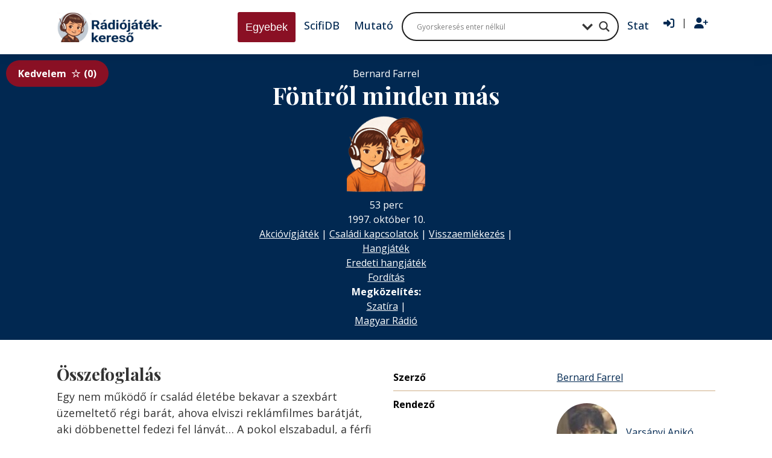

--- FILE ---
content_type: text/html; charset=UTF-8
request_url: https://radiojatek.elte.hu/radiojatek/26640/
body_size: 18338
content:
<!DOCTYPE html>
<html lang="hu">

<head>
    <meta charset="UTF-8">
    <title>Föntről minden más - Rádiójáték-keresőRádiójáték-kereső</title>

    <meta name="viewport" content="width=device-width, initial-scale=1.0">
    <meta http-equiv="X-UA-Compatible" content="ie=edge">
    <!-- Google tag (gtag.js) -->
    <script async src="https://www.googletagmanager.com/gtag/js?id=G-ZWCWGF5YLB"></script>
    <script>
    window.dataLayer = window.dataLayer || [];
    function gtag(){dataLayer.push(arguments);}
    gtag('js', new Date());

    gtag('config', 'G-ZWCWGF5YLB');
    </script>
    <meta name='robots' content='index, follow, max-image-preview:large, max-snippet:-1, max-video-preview:-1' />

	<!-- This site is optimized with the Yoast SEO plugin v22.9 - https://yoast.com/wordpress/plugins/seo/ -->
	<link rel="canonical" href="https://radiojatek.elte.hu/radiojatek/26640/" />
	<meta property="og:locale" content="hu_HU" />
	<meta property="og:type" content="article" />
	<meta property="og:title" content="Föntről minden más - Rádiójáték-kereső" />
	<meta property="og:description" content="Bernard Farrel rádiókomédiája Fordította: Upor László Szereposztás: (életkorok a forgatókönyv alapján) Sean Gleeson (45) &#8211; Lukáts Andor, Sheila Gleeson, a felesége (40) &#8211; Molnár Piroska, Tara Gleesson, a leánya (20) &#8211; Cseke Katinka f.h., Patrick Gleeson, a fia (22) &#8211; Karácsonyi Zoltán f.h., Jimmy O&#8217;Donovan, a régi barátja (45) &#8211; Reviczky Gábor, Mama, az anyósa [&hellip;]" />
	<meta property="og:url" content="https://radiojatek.elte.hu/radiojatek/26640/" />
	<meta property="og:site_name" content="Rádiójáték-kereső" />
	<meta property="article:modified_time" content="2025-10-26T15:48:43+00:00" />
	<meta name="twitter:card" content="summary_large_image" />
	<meta name="twitter:label1" content="Est. reading time" />
	<meta name="twitter:data1" content="1 perc" />
	<script type="application/ld+json" class="yoast-schema-graph">{"@context":"https://schema.org","@graph":[{"@type":"WebPage","@id":"https://radiojatek.elte.hu/radiojatek/26640/","url":"https://radiojatek.elte.hu/radiojatek/26640/","name":"Föntről minden más - Rádiójáték-kereső","isPartOf":{"@id":"https://radiojatek.elte.hu/#website"},"datePublished":"2021-09-28T19:31:43+00:00","dateModified":"2025-10-26T15:48:43+00:00","breadcrumb":{"@id":"https://radiojatek.elte.hu/radiojatek/26640/#breadcrumb"},"inLanguage":"hu","potentialAction":[{"@type":"ReadAction","target":["https://radiojatek.elte.hu/radiojatek/26640/"]}]},{"@type":"BreadcrumbList","@id":"https://radiojatek.elte.hu/radiojatek/26640/#breadcrumb","itemListElement":[{"@type":"ListItem","position":1,"name":"Home","item":"https://radiojatek.elte.hu/"},{"@type":"ListItem","position":2,"name":"Föntről minden más"}]},{"@type":"WebSite","@id":"https://radiojatek.elte.hu/#website","url":"https://radiojatek.elte.hu/","name":"Magyar rádiójáték adatbázis","description":"Magyar hangjátékok, rádiójátékok, dokumentumjátékok, mesejátékok adatbázisa","alternateName":"Rádiólexikon","potentialAction":[{"@type":"SearchAction","target":{"@type":"EntryPoint","urlTemplate":"https://radiojatek.elte.hu/?s={search_term_string}"},"query-input":"required name=search_term_string"}],"inLanguage":"hu"}]}</script>
	<!-- / Yoast SEO plugin. -->


<link rel='dns-prefetch' href='//cdnjs.cloudflare.com' />
<link rel='dns-prefetch' href='//www.googletagmanager.com' />
<link rel='dns-prefetch' href='//use.fontawesome.com' />
<link rel='stylesheet' id='dashicons-css' href='https://radiojatek.elte.hu/wp-includes/css/dashicons.min.css?ver=6.5.5' type='text/css' media='all' />
<link rel='stylesheet' id='thickbox-css' href='https://radiojatek.elte.hu/wp-includes/js/thickbox/thickbox.css?ver=6.5.5' type='text/css' media='all' />
<link rel='stylesheet' id='sweetalert2-css' href='https://radiojatek.elte.hu/wp-content/plugins/user-registration/assets/css/sweetalert2/sweetalert2.min.css?ver=10.16.7' type='text/css' media='all' />
<link rel='stylesheet' id='user-registration-general-css' href='https://radiojatek.elte.hu/wp-content/plugins/user-registration/assets/css/user-registration.css?ver=3.2.0.1' type='text/css' media='all' />
<link rel='stylesheet' id='user-registration-smallscreen-css' href='https://radiojatek.elte.hu/wp-content/plugins/user-registration/assets/css/user-registration-smallscreen.css?ver=3.2.0.1' type='text/css' media='only screen and (max-width: 768px)' />
<link rel='stylesheet' id='user-registration-my-account-layout-css' href='https://radiojatek.elte.hu/wp-content/plugins/user-registration/assets/css/my-account-layout.css?ver=3.2.0.1' type='text/css' media='all' />
<link rel='stylesheet' id='wp-block-library-css' href='https://radiojatek.elte.hu/wp-includes/css/dist/block-library/style.min.css?ver=6.5.5' type='text/css' media='all' />
<style id='bp-login-form-style-inline-css' type='text/css'>
.widget_bp_core_login_widget .bp-login-widget-user-avatar{float:left}.widget_bp_core_login_widget .bp-login-widget-user-links{margin-left:70px}#bp-login-widget-form label{display:block;font-weight:600;margin:15px 0 5px;width:auto}#bp-login-widget-form input[type=password],#bp-login-widget-form input[type=text]{background-color:#fafafa;border:1px solid #d6d6d6;border-radius:0;font:inherit;font-size:100%;padding:.5em;width:100%}#bp-login-widget-form .bp-login-widget-register-link,#bp-login-widget-form .login-submit{display:inline;width:-moz-fit-content;width:fit-content}#bp-login-widget-form .bp-login-widget-register-link{margin-left:1em}#bp-login-widget-form .bp-login-widget-register-link a{filter:invert(1)}#bp-login-widget-form .bp-login-widget-pwd-link{font-size:80%}

</style>
<style id='bp-primary-nav-style-inline-css' type='text/css'>
.buddypress_object_nav .bp-navs{background:transparent;clear:both;overflow:hidden}.buddypress_object_nav .bp-navs ul{margin:0;padding:0}.buddypress_object_nav .bp-navs ul li{list-style:none;margin:0}.buddypress_object_nav .bp-navs ul li a,.buddypress_object_nav .bp-navs ul li span{border:0;display:block;padding:5px 10px;text-decoration:none}.buddypress_object_nav .bp-navs ul li .count{background:#eaeaea;border:1px solid #ccc;border-radius:50%;color:#555;display:inline-block;font-size:12px;margin-left:2px;padding:3px 6px;text-align:center;vertical-align:middle}.buddypress_object_nav .bp-navs ul li a .count:empty{display:none}.buddypress_object_nav .bp-navs ul li.last select{max-width:185px}.buddypress_object_nav .bp-navs ul li.current a,.buddypress_object_nav .bp-navs ul li.selected a{color:#333;opacity:1}.buddypress_object_nav .bp-navs ul li.current a .count,.buddypress_object_nav .bp-navs ul li.selected a .count{background-color:#fff}.buddypress_object_nav .bp-navs ul li.dynamic a .count,.buddypress_object_nav .bp-navs ul li.dynamic.current a .count,.buddypress_object_nav .bp-navs ul li.dynamic.selected a .count{background-color:#5087e5;border:0;color:#fafafa}.buddypress_object_nav .bp-navs ul li.dynamic a:hover .count{background-color:#5087e5;border:0;color:#fff}.buddypress_object_nav .main-navs.dir-navs{margin-bottom:20px}.buddypress_object_nav .bp-navs.group-create-links ul li.current a{text-align:center}.buddypress_object_nav .bp-navs.group-create-links ul li:not(.current),.buddypress_object_nav .bp-navs.group-create-links ul li:not(.current) a{color:#767676}.buddypress_object_nav .bp-navs.group-create-links ul li:not(.current) a:focus,.buddypress_object_nav .bp-navs.group-create-links ul li:not(.current) a:hover{background:none;color:#555}.buddypress_object_nav .bp-navs.group-create-links ul li:not(.current) a[disabled]:focus,.buddypress_object_nav .bp-navs.group-create-links ul li:not(.current) a[disabled]:hover{color:#767676}

</style>
<style id='bp-member-style-inline-css' type='text/css'>
[data-type="bp/member"] input.components-placeholder__input{border:1px solid #757575;border-radius:2px;flex:1 1 auto;padding:6px 8px}.bp-block-member{position:relative}.bp-block-member .member-content{display:flex}.bp-block-member .user-nicename{display:block}.bp-block-member .user-nicename a{border:none;color:currentColor;text-decoration:none}.bp-block-member .bp-profile-button{width:100%}.bp-block-member .bp-profile-button a.button{bottom:10px;display:inline-block;margin:18px 0 0;position:absolute;right:0}.bp-block-member.has-cover .item-header-avatar,.bp-block-member.has-cover .member-content,.bp-block-member.has-cover .member-description{z-index:2}.bp-block-member.has-cover .member-content,.bp-block-member.has-cover .member-description{padding-top:75px}.bp-block-member.has-cover .bp-member-cover-image{background-color:#c5c5c5;background-position:top;background-repeat:no-repeat;background-size:cover;border:0;display:block;height:150px;left:0;margin:0;padding:0;position:absolute;top:0;width:100%;z-index:1}.bp-block-member img.avatar{height:auto;width:auto}.bp-block-member.avatar-none .item-header-avatar{display:none}.bp-block-member.avatar-none.has-cover{min-height:200px}.bp-block-member.avatar-full{min-height:150px}.bp-block-member.avatar-full .item-header-avatar{width:180px}.bp-block-member.avatar-thumb .member-content{align-items:center;min-height:50px}.bp-block-member.avatar-thumb .item-header-avatar{width:70px}.bp-block-member.avatar-full.has-cover{min-height:300px}.bp-block-member.avatar-full.has-cover .item-header-avatar{width:200px}.bp-block-member.avatar-full.has-cover img.avatar{background:hsla(0,0%,100%,.8);border:2px solid #fff;margin-left:20px}.bp-block-member.avatar-thumb.has-cover .item-header-avatar{padding-top:75px}.entry .entry-content .bp-block-member .user-nicename a{border:none;color:currentColor;text-decoration:none}

</style>
<style id='bp-members-style-inline-css' type='text/css'>
[data-type="bp/members"] .components-placeholder.is-appender{min-height:0}[data-type="bp/members"] .components-placeholder.is-appender .components-placeholder__label:empty{display:none}[data-type="bp/members"] .components-placeholder input.components-placeholder__input{border:1px solid #757575;border-radius:2px;flex:1 1 auto;padding:6px 8px}[data-type="bp/members"].avatar-none .member-description{width:calc(100% - 44px)}[data-type="bp/members"].avatar-full .member-description{width:calc(100% - 224px)}[data-type="bp/members"].avatar-thumb .member-description{width:calc(100% - 114px)}[data-type="bp/members"] .member-content{position:relative}[data-type="bp/members"] .member-content .is-right{position:absolute;right:2px;top:2px}[data-type="bp/members"] .columns-2 .member-content .member-description,[data-type="bp/members"] .columns-3 .member-content .member-description,[data-type="bp/members"] .columns-4 .member-content .member-description{padding-left:44px;width:calc(100% - 44px)}[data-type="bp/members"] .columns-3 .is-right{right:-10px}[data-type="bp/members"] .columns-4 .is-right{right:-50px}.bp-block-members.is-grid{display:flex;flex-wrap:wrap;padding:0}.bp-block-members.is-grid .member-content{margin:0 1.25em 1.25em 0;width:100%}@media(min-width:600px){.bp-block-members.columns-2 .member-content{width:calc(50% - .625em)}.bp-block-members.columns-2 .member-content:nth-child(2n){margin-right:0}.bp-block-members.columns-3 .member-content{width:calc(33.33333% - .83333em)}.bp-block-members.columns-3 .member-content:nth-child(3n){margin-right:0}.bp-block-members.columns-4 .member-content{width:calc(25% - .9375em)}.bp-block-members.columns-4 .member-content:nth-child(4n){margin-right:0}}.bp-block-members .member-content{display:flex;flex-direction:column;padding-bottom:1em;text-align:center}.bp-block-members .member-content .item-header-avatar,.bp-block-members .member-content .member-description{width:100%}.bp-block-members .member-content .item-header-avatar{margin:0 auto}.bp-block-members .member-content .item-header-avatar img.avatar{display:inline-block}@media(min-width:600px){.bp-block-members .member-content{flex-direction:row;text-align:left}.bp-block-members .member-content .item-header-avatar,.bp-block-members .member-content .member-description{width:auto}.bp-block-members .member-content .item-header-avatar{margin:0}}.bp-block-members .member-content .user-nicename{display:block}.bp-block-members .member-content .user-nicename a{border:none;color:currentColor;text-decoration:none}.bp-block-members .member-content time{color:#767676;display:block;font-size:80%}.bp-block-members.avatar-none .item-header-avatar{display:none}.bp-block-members.avatar-full{min-height:190px}.bp-block-members.avatar-full .item-header-avatar{width:180px}.bp-block-members.avatar-thumb .member-content{min-height:80px}.bp-block-members.avatar-thumb .item-header-avatar{width:70px}.bp-block-members.columns-2 .member-content,.bp-block-members.columns-3 .member-content,.bp-block-members.columns-4 .member-content{display:block;text-align:center}.bp-block-members.columns-2 .member-content .item-header-avatar,.bp-block-members.columns-3 .member-content .item-header-avatar,.bp-block-members.columns-4 .member-content .item-header-avatar{margin:0 auto}.bp-block-members img.avatar{height:auto;max-width:-moz-fit-content;max-width:fit-content;width:auto}.bp-block-members .member-content.has-activity{align-items:center}.bp-block-members .member-content.has-activity .item-header-avatar{padding-right:1em}.bp-block-members .member-content.has-activity .wp-block-quote{margin-bottom:0;text-align:left}.bp-block-members .member-content.has-activity .wp-block-quote cite a,.entry .entry-content .bp-block-members .user-nicename a{border:none;color:currentColor;text-decoration:none}

</style>
<style id='bp-dynamic-members-style-inline-css' type='text/css'>
.bp-dynamic-block-container .item-options{font-size:.5em;margin:0 0 1em;padding:1em 0}.bp-dynamic-block-container .item-options a.selected{font-weight:600}.bp-dynamic-block-container ul.item-list{list-style:none;margin:1em 0;padding-left:0}.bp-dynamic-block-container ul.item-list li{margin-bottom:1em}.bp-dynamic-block-container ul.item-list li:after,.bp-dynamic-block-container ul.item-list li:before{content:" ";display:table}.bp-dynamic-block-container ul.item-list li:after{clear:both}.bp-dynamic-block-container ul.item-list li .item-avatar{float:left;width:60px}.bp-dynamic-block-container ul.item-list li .item{margin-left:70px}

</style>
<style id='bp-online-members-style-inline-css' type='text/css'>
.widget_bp_core_whos_online_widget .avatar-block,[data-type="bp/online-members"] .avatar-block{display:flex;flex-flow:row wrap}.widget_bp_core_whos_online_widget .avatar-block img,[data-type="bp/online-members"] .avatar-block img{margin:.5em}

</style>
<style id='bp-active-members-style-inline-css' type='text/css'>
.widget_bp_core_recently_active_widget .avatar-block,[data-type="bp/active-members"] .avatar-block{display:flex;flex-flow:row wrap}.widget_bp_core_recently_active_widget .avatar-block img,[data-type="bp/active-members"] .avatar-block img{margin:.5em}

</style>
<style id='bp-latest-activities-style-inline-css' type='text/css'>
.bp-latest-activities .components-flex.components-select-control select[multiple]{height:auto;padding:0 8px}.bp-latest-activities .components-flex.components-select-control select[multiple]+.components-input-control__suffix svg{display:none}.bp-latest-activities-block a,.entry .entry-content .bp-latest-activities-block a{border:none;text-decoration:none}.bp-latest-activities-block .activity-list.item-list blockquote{border:none;padding:0}.bp-latest-activities-block .activity-list.item-list blockquote .activity-item:not(.mini){box-shadow:1px 0 4px rgba(0,0,0,.15);padding:0 1em;position:relative}.bp-latest-activities-block .activity-list.item-list blockquote .activity-item:not(.mini):after,.bp-latest-activities-block .activity-list.item-list blockquote .activity-item:not(.mini):before{border-color:transparent;border-style:solid;content:"";display:block;height:0;left:15px;position:absolute;width:0}.bp-latest-activities-block .activity-list.item-list blockquote .activity-item:not(.mini):before{border-top-color:rgba(0,0,0,.15);border-width:9px;bottom:-18px;left:14px}.bp-latest-activities-block .activity-list.item-list blockquote .activity-item:not(.mini):after{border-top-color:#fff;border-width:8px;bottom:-16px}.bp-latest-activities-block .activity-list.item-list blockquote .activity-item.mini .avatar{display:inline-block;height:20px;margin-right:2px;vertical-align:middle;width:20px}.bp-latest-activities-block .activity-list.item-list footer{align-items:center;display:flex}.bp-latest-activities-block .activity-list.item-list footer img.avatar{border:none;display:inline-block;margin-right:.5em}.bp-latest-activities-block .activity-list.item-list footer .activity-time-since{font-size:90%}.bp-latest-activities-block .widget-error{border-left:4px solid #0b80a4;box-shadow:1px 0 4px rgba(0,0,0,.15)}.bp-latest-activities-block .widget-error p{padding:0 1em}

</style>
<style id='bp-sitewide-notices-style-inline-css' type='text/css'>
.bp-sitewide-notice-block .bp-screen-reader-text,[data-type="bp/sitewide-notices"] .bp-screen-reader-text{clip:rect(0 0 0 0);word-wrap:normal!important;border:0;height:1px;margin:-1px;overflow:hidden;padding:0;position:absolute;width:1px}.bp-sitewide-notice-block [data-bp-tooltip]:after,[data-type="bp/sitewide-notices"] [data-bp-tooltip]:after{word-wrap:break-word;background-color:#fff;border:1px solid #737373;border-radius:1px;box-shadow:4px 4px 8px rgba(0,0,0,.2);color:#333;content:attr(data-bp-tooltip);display:none;font-family:Helvetica Neue,Helvetica,Arial,san-serif;font-size:12px;font-weight:400;letter-spacing:normal;line-height:1.25;max-width:200px;opacity:0;padding:5px 8px;pointer-events:none;position:absolute;text-shadow:none;text-transform:none;transform:translateZ(0);transition:all 1.5s ease;visibility:hidden;white-space:nowrap;z-index:100000}.bp-sitewide-notice-block .bp-tooltip:after,[data-type="bp/sitewide-notices"] .bp-tooltip:after{left:50%;margin-top:7px;top:110%;transform:translate(-50%)}.bp-sitewide-notice-block{border-left:4px solid #ff853c;padding-left:1em;position:relative}.bp-sitewide-notice-block h2:before{background:none;border:none}.bp-sitewide-notice-block .dismiss-notice{background-color:transparent;border:1px solid #ff853c;color:#ff853c;display:block;padding:.2em .5em;position:absolute;right:.5em;top:.5em;width:-moz-fit-content;width:fit-content}.bp-sitewide-notice-block .dismiss-notice:hover{background-color:#ff853c;color:#fff}

</style>
<style id='classic-theme-styles-inline-css' type='text/css'>
/*! This file is auto-generated */
.wp-block-button__link{color:#fff;background-color:#32373c;border-radius:9999px;box-shadow:none;text-decoration:none;padding:calc(.667em + 2px) calc(1.333em + 2px);font-size:1.125em}.wp-block-file__button{background:#32373c;color:#fff;text-decoration:none}
</style>
<style id='global-styles-inline-css' type='text/css'>
body{--wp--preset--color--black: #000000;--wp--preset--color--cyan-bluish-gray: #abb8c3;--wp--preset--color--white: #ffffff;--wp--preset--color--pale-pink: #f78da7;--wp--preset--color--vivid-red: #cf2e2e;--wp--preset--color--luminous-vivid-orange: #ff6900;--wp--preset--color--luminous-vivid-amber: #fcb900;--wp--preset--color--light-green-cyan: #7bdcb5;--wp--preset--color--vivid-green-cyan: #00d084;--wp--preset--color--pale-cyan-blue: #8ed1fc;--wp--preset--color--vivid-cyan-blue: #0693e3;--wp--preset--color--vivid-purple: #9b51e0;--wp--preset--gradient--vivid-cyan-blue-to-vivid-purple: linear-gradient(135deg,rgba(6,147,227,1) 0%,rgb(155,81,224) 100%);--wp--preset--gradient--light-green-cyan-to-vivid-green-cyan: linear-gradient(135deg,rgb(122,220,180) 0%,rgb(0,208,130) 100%);--wp--preset--gradient--luminous-vivid-amber-to-luminous-vivid-orange: linear-gradient(135deg,rgba(252,185,0,1) 0%,rgba(255,105,0,1) 100%);--wp--preset--gradient--luminous-vivid-orange-to-vivid-red: linear-gradient(135deg,rgba(255,105,0,1) 0%,rgb(207,46,46) 100%);--wp--preset--gradient--very-light-gray-to-cyan-bluish-gray: linear-gradient(135deg,rgb(238,238,238) 0%,rgb(169,184,195) 100%);--wp--preset--gradient--cool-to-warm-spectrum: linear-gradient(135deg,rgb(74,234,220) 0%,rgb(151,120,209) 20%,rgb(207,42,186) 40%,rgb(238,44,130) 60%,rgb(251,105,98) 80%,rgb(254,248,76) 100%);--wp--preset--gradient--blush-light-purple: linear-gradient(135deg,rgb(255,206,236) 0%,rgb(152,150,240) 100%);--wp--preset--gradient--blush-bordeaux: linear-gradient(135deg,rgb(254,205,165) 0%,rgb(254,45,45) 50%,rgb(107,0,62) 100%);--wp--preset--gradient--luminous-dusk: linear-gradient(135deg,rgb(255,203,112) 0%,rgb(199,81,192) 50%,rgb(65,88,208) 100%);--wp--preset--gradient--pale-ocean: linear-gradient(135deg,rgb(255,245,203) 0%,rgb(182,227,212) 50%,rgb(51,167,181) 100%);--wp--preset--gradient--electric-grass: linear-gradient(135deg,rgb(202,248,128) 0%,rgb(113,206,126) 100%);--wp--preset--gradient--midnight: linear-gradient(135deg,rgb(2,3,129) 0%,rgb(40,116,252) 100%);--wp--preset--font-size--small: 13px;--wp--preset--font-size--medium: 20px;--wp--preset--font-size--large: 36px;--wp--preset--font-size--x-large: 42px;--wp--preset--spacing--20: 0.44rem;--wp--preset--spacing--30: 0.67rem;--wp--preset--spacing--40: 1rem;--wp--preset--spacing--50: 1.5rem;--wp--preset--spacing--60: 2.25rem;--wp--preset--spacing--70: 3.38rem;--wp--preset--spacing--80: 5.06rem;--wp--preset--shadow--natural: 6px 6px 9px rgba(0, 0, 0, 0.2);--wp--preset--shadow--deep: 12px 12px 50px rgba(0, 0, 0, 0.4);--wp--preset--shadow--sharp: 6px 6px 0px rgba(0, 0, 0, 0.2);--wp--preset--shadow--outlined: 6px 6px 0px -3px rgba(255, 255, 255, 1), 6px 6px rgba(0, 0, 0, 1);--wp--preset--shadow--crisp: 6px 6px 0px rgba(0, 0, 0, 1);}:where(.is-layout-flex){gap: 0.5em;}:where(.is-layout-grid){gap: 0.5em;}body .is-layout-flex{display: flex;}body .is-layout-flex{flex-wrap: wrap;align-items: center;}body .is-layout-flex > *{margin: 0;}body .is-layout-grid{display: grid;}body .is-layout-grid > *{margin: 0;}:where(.wp-block-columns.is-layout-flex){gap: 2em;}:where(.wp-block-columns.is-layout-grid){gap: 2em;}:where(.wp-block-post-template.is-layout-flex){gap: 1.25em;}:where(.wp-block-post-template.is-layout-grid){gap: 1.25em;}.has-black-color{color: var(--wp--preset--color--black) !important;}.has-cyan-bluish-gray-color{color: var(--wp--preset--color--cyan-bluish-gray) !important;}.has-white-color{color: var(--wp--preset--color--white) !important;}.has-pale-pink-color{color: var(--wp--preset--color--pale-pink) !important;}.has-vivid-red-color{color: var(--wp--preset--color--vivid-red) !important;}.has-luminous-vivid-orange-color{color: var(--wp--preset--color--luminous-vivid-orange) !important;}.has-luminous-vivid-amber-color{color: var(--wp--preset--color--luminous-vivid-amber) !important;}.has-light-green-cyan-color{color: var(--wp--preset--color--light-green-cyan) !important;}.has-vivid-green-cyan-color{color: var(--wp--preset--color--vivid-green-cyan) !important;}.has-pale-cyan-blue-color{color: var(--wp--preset--color--pale-cyan-blue) !important;}.has-vivid-cyan-blue-color{color: var(--wp--preset--color--vivid-cyan-blue) !important;}.has-vivid-purple-color{color: var(--wp--preset--color--vivid-purple) !important;}.has-black-background-color{background-color: var(--wp--preset--color--black) !important;}.has-cyan-bluish-gray-background-color{background-color: var(--wp--preset--color--cyan-bluish-gray) !important;}.has-white-background-color{background-color: var(--wp--preset--color--white) !important;}.has-pale-pink-background-color{background-color: var(--wp--preset--color--pale-pink) !important;}.has-vivid-red-background-color{background-color: var(--wp--preset--color--vivid-red) !important;}.has-luminous-vivid-orange-background-color{background-color: var(--wp--preset--color--luminous-vivid-orange) !important;}.has-luminous-vivid-amber-background-color{background-color: var(--wp--preset--color--luminous-vivid-amber) !important;}.has-light-green-cyan-background-color{background-color: var(--wp--preset--color--light-green-cyan) !important;}.has-vivid-green-cyan-background-color{background-color: var(--wp--preset--color--vivid-green-cyan) !important;}.has-pale-cyan-blue-background-color{background-color: var(--wp--preset--color--pale-cyan-blue) !important;}.has-vivid-cyan-blue-background-color{background-color: var(--wp--preset--color--vivid-cyan-blue) !important;}.has-vivid-purple-background-color{background-color: var(--wp--preset--color--vivid-purple) !important;}.has-black-border-color{border-color: var(--wp--preset--color--black) !important;}.has-cyan-bluish-gray-border-color{border-color: var(--wp--preset--color--cyan-bluish-gray) !important;}.has-white-border-color{border-color: var(--wp--preset--color--white) !important;}.has-pale-pink-border-color{border-color: var(--wp--preset--color--pale-pink) !important;}.has-vivid-red-border-color{border-color: var(--wp--preset--color--vivid-red) !important;}.has-luminous-vivid-orange-border-color{border-color: var(--wp--preset--color--luminous-vivid-orange) !important;}.has-luminous-vivid-amber-border-color{border-color: var(--wp--preset--color--luminous-vivid-amber) !important;}.has-light-green-cyan-border-color{border-color: var(--wp--preset--color--light-green-cyan) !important;}.has-vivid-green-cyan-border-color{border-color: var(--wp--preset--color--vivid-green-cyan) !important;}.has-pale-cyan-blue-border-color{border-color: var(--wp--preset--color--pale-cyan-blue) !important;}.has-vivid-cyan-blue-border-color{border-color: var(--wp--preset--color--vivid-cyan-blue) !important;}.has-vivid-purple-border-color{border-color: var(--wp--preset--color--vivid-purple) !important;}.has-vivid-cyan-blue-to-vivid-purple-gradient-background{background: var(--wp--preset--gradient--vivid-cyan-blue-to-vivid-purple) !important;}.has-light-green-cyan-to-vivid-green-cyan-gradient-background{background: var(--wp--preset--gradient--light-green-cyan-to-vivid-green-cyan) !important;}.has-luminous-vivid-amber-to-luminous-vivid-orange-gradient-background{background: var(--wp--preset--gradient--luminous-vivid-amber-to-luminous-vivid-orange) !important;}.has-luminous-vivid-orange-to-vivid-red-gradient-background{background: var(--wp--preset--gradient--luminous-vivid-orange-to-vivid-red) !important;}.has-very-light-gray-to-cyan-bluish-gray-gradient-background{background: var(--wp--preset--gradient--very-light-gray-to-cyan-bluish-gray) !important;}.has-cool-to-warm-spectrum-gradient-background{background: var(--wp--preset--gradient--cool-to-warm-spectrum) !important;}.has-blush-light-purple-gradient-background{background: var(--wp--preset--gradient--blush-light-purple) !important;}.has-blush-bordeaux-gradient-background{background: var(--wp--preset--gradient--blush-bordeaux) !important;}.has-luminous-dusk-gradient-background{background: var(--wp--preset--gradient--luminous-dusk) !important;}.has-pale-ocean-gradient-background{background: var(--wp--preset--gradient--pale-ocean) !important;}.has-electric-grass-gradient-background{background: var(--wp--preset--gradient--electric-grass) !important;}.has-midnight-gradient-background{background: var(--wp--preset--gradient--midnight) !important;}.has-small-font-size{font-size: var(--wp--preset--font-size--small) !important;}.has-medium-font-size{font-size: var(--wp--preset--font-size--medium) !important;}.has-large-font-size{font-size: var(--wp--preset--font-size--large) !important;}.has-x-large-font-size{font-size: var(--wp--preset--font-size--x-large) !important;}
.wp-block-navigation a:where(:not(.wp-element-button)){color: inherit;}
:where(.wp-block-post-template.is-layout-flex){gap: 1.25em;}:where(.wp-block-post-template.is-layout-grid){gap: 1.25em;}
:where(.wp-block-columns.is-layout-flex){gap: 2em;}:where(.wp-block-columns.is-layout-grid){gap: 2em;}
.wp-block-pullquote{font-size: 1.5em;line-height: 1.6;}
</style>
<link rel='stylesheet' id='bbp-default-css' href='https://radiojatek.elte.hu/wp-content/plugins/bbpress/templates/default/css/bbpress.min.css?ver=2.6.9' type='text/css' media='all' />
<link rel='stylesheet' id='ptpdffrontend-css' href='https://radiojatek.elte.hu/wp-content/plugins/wp-advanced-pdf/asset/css/front_end.css?ver=1.1.7' type='text/css' media='all' />
<link rel='stylesheet' id='vendor-css-css' href='https://radiojatek.elte.hu/wp-content/themes/radiojatek/assets/css/vendor.css?ver=0.1.1.1' type='text/css' media='all' />
<link rel='stylesheet' id='main-css-css' href='https://radiojatek.elte.hu/wp-content/themes/radiojatek/assets/css/main.min.css?ver=0.1.1.1' type='text/css' media='all' />
<link rel='stylesheet' id='wpdreams-asl-basic-css' href='https://radiojatek.elte.hu/wp-content/plugins/ajax-search-lite/css/style.basic.css?ver=4.12' type='text/css' media='all' />
<link rel='stylesheet' id='wpdreams-asl-instance-css' href='https://radiojatek.elte.hu/wp-content/plugins/ajax-search-lite/css/style-curvy-black.css?ver=4.12' type='text/css' media='all' />
<link rel='stylesheet' id='simple-favorites-css' href='https://radiojatek.elte.hu/wp-content/plugins/favorites/assets/css/favorites.css?ver=2.3.4' type='text/css' media='all' />
<link rel='stylesheet' id='tablepress-default-css' href='https://radiojatek.elte.hu/wp-content/plugins/tablepress/css/build/default.css?ver=3.0.4' type='text/css' media='all' />
<link rel='stylesheet' id='font-awesome-official-css' href='https://use.fontawesome.com/releases/v6.5.2/css/all.css' type='text/css' media='all' integrity="sha384-PPIZEGYM1v8zp5Py7UjFb79S58UeqCL9pYVnVPURKEqvioPROaVAJKKLzvH2rDnI" crossorigin="anonymous" />
<link rel='stylesheet' id='my-theme-styles-css' href='https://radiojatek.elte.hu/wp-content/themes/radiojatek/assets/dist/css/styles.css?ver=2.0' type='text/css' media='all' />
<link rel='stylesheet' id='font-awesome-official-v4shim-css' href='https://use.fontawesome.com/releases/v6.5.2/css/v4-shims.css' type='text/css' media='all' integrity="sha384-XyvK/kKwgVW+fuRkusfLgfhAMuaxLPSOY8W7wj8tUkf0Nr2WGHniPmpdu+cmPS5n" crossorigin="anonymous" />
<script type="text/javascript" src="https://cdnjs.cloudflare.com/ajax/libs/jquery/3.7.1/jquery.min.js?ver=3.7.1" id="jquery-js"></script>
<script type="text/javascript" id="ajaxsave-js-extra">
/* <![CDATA[ */
var postajaxsave = {"ajax_url":"https:\/\/radiojatek.elte.hu\/wp-admin\/admin-ajax.php","baseUrl":"https:\/\/radiojatek.elte.hu\/wp-content\/plugins\/wp-advanced-pdf"};
/* ]]> */
</script>
<script type="text/javascript" src="https://radiojatek.elte.hu/wp-content/plugins/wp-advanced-pdf/asset/js/ajaxsave.js?ver=1.1.7" id="ajaxsave-js"></script>
<script type="text/javascript" id="favorites-js-extra">
/* <![CDATA[ */
var favorites_data = {"ajaxurl":"https:\/\/radiojatek.elte.hu\/wp-admin\/admin-ajax.php","nonce":"90c675eda3","favorite":"Kedvelem<i class=\"sf-icon-star-empty\"><\/i>","favorited":"Kedveled<i class=\"sf-icon-star-full\"><\/i>","includecount":"1","indicate_loading":"","loading_text":"Loading","loading_image":"","loading_image_active":"","loading_image_preload":"","cache_enabled":"1","button_options":{"button_type":"custom","custom_colors":true,"box_shadow":false,"include_count":true,"default":{"background_default":"#8a1024","border_default":"#ceaf87","text_default":"#ffffff","icon_default":"#ffffff","count_default":false},"active":{"background_active":"#6bad35","border_active":"#6bad35","text_active":"#ffffff","icon_active":"#ffffff","count_active":false}},"authentication_modal_content":"<p>Please login to add favorites.<\/p><p><a href=\"#\" data-favorites-modal-close>Dismiss this notice<\/a><\/p>","authentication_redirect":"","dev_mode":"","logged_in":"","user_id":"0","authentication_redirect_url":"https:\/\/radiojatek.elte.hu\/rj-belepes\/"};
/* ]]> */
</script>
<script type="text/javascript" src="https://radiojatek.elte.hu/wp-content/plugins/favorites/assets/js/favorites.min.js?ver=2.3.4" id="favorites-js"></script>

<!-- Google tag (gtag.js) snippet added by Site Kit -->

<!-- Google Analytics snippet added by Site Kit -->
<script type="text/javascript" src="https://www.googletagmanager.com/gtag/js?id=GT-K8D4JHGL" id="google_gtagjs-js" async></script>
<script type="text/javascript" id="google_gtagjs-js-after">
/* <![CDATA[ */
window.dataLayer = window.dataLayer || [];function gtag(){dataLayer.push(arguments);}
gtag("set","linker",{"domains":["radiojatek.elte.hu"]});
gtag("js", new Date());
gtag("set", "developer_id.dZTNiMT", true);
gtag("config", "GT-K8D4JHGL");
/* ]]> */
</script>

<!-- End Google tag (gtag.js) snippet added by Site Kit -->
<link rel="https://api.w.org/" href="https://radiojatek.elte.hu/wp-json/" /><link rel="alternate" type="application/json" href="https://radiojatek.elte.hu/wp-json/wp/v2/radioplay/26640" /><link rel='shortlink' href='https://radiojatek.elte.hu/?p=26640' />
<link rel="alternate" type="application/json+oembed" href="https://radiojatek.elte.hu/wp-json/oembed/1.0/embed?url=https%3A%2F%2Fradiojatek.elte.hu%2Fradiojatek%2F26640%2F" />
<link rel="alternate" type="text/xml+oembed" href="https://radiojatek.elte.hu/wp-json/oembed/1.0/embed?url=https%3A%2F%2Fradiojatek.elte.hu%2Fradiojatek%2F26640%2F&#038;format=xml" />

	<script type="text/javascript">var ajaxurl = 'https://radiojatek.elte.hu/wp-admin/admin-ajax.php';</script>

<meta name="generator" content="Site Kit by Google 1.129.1" /><div id="examplePopup1" style="display:none;"><div style='float:left;padding:20px 20px 20px 20px;'><h4>Enter your email Address</h4><input type="text" style="margin-top:10px" name="useremailID" id="useremailID"><input type="hidden" id="emailpostID"><input id='guest_email' style='margin-top:10px' class='button-primary' type='submit' name='email_submit' value='submit'></div></div>				<link rel="preconnect" href="https://fonts.gstatic.com" crossorigin />
				<link rel="preload" as="style" href="//fonts.googleapis.com/css?family=Open+Sans&display=swap" />
				<link rel="stylesheet" href="//fonts.googleapis.com/css?family=Open+Sans&display=swap" media="all" />
				<meta name="generator" content="Elementor 3.20.3; features: e_optimized_assets_loading, e_optimized_css_loading, additional_custom_breakpoints, block_editor_assets_optimize, e_image_loading_optimization; settings: css_print_method-external, google_font-enabled, font_display-auto">
			            <style>
				            
					div[id*='ajaxsearchlitesettings'].searchsettings .asl_option_inner label {
						font-size: 0px !important;
						color: rgba(0, 0, 0, 0);
					}
					div[id*='ajaxsearchlitesettings'].searchsettings .asl_option_inner label:after {
						font-size: 11px !important;
						position: absolute;
						top: 0;
						left: 0;
						z-index: 1;
					}
					.asl_w_container {
						width: 360px;
						margin: 0px 0px 0px 0px;
						min-width: 200px;
					}
					div[id*='ajaxsearchlite'].asl_m {
						width: 100%;
					}
					div[id*='ajaxsearchliteres'].wpdreams_asl_results div.resdrg span.highlighted {
						font-weight: bold;
						color: rgb(255, 255, 255);
						background-color: rgb(83, 135, 223);
					}
					div[id*='ajaxsearchliteres'].wpdreams_asl_results .results img.asl_image {
						width: 70px;
						height: 70px;
						object-fit: cover;
					}
					div.asl_r .results {
						max-height: none;
					}
				
						div.asl_r.asl_w.vertical .results .item::after {
							display: block;
							position: absolute;
							bottom: 0;
							content: '';
							height: 1px;
							width: 100%;
							background: #D8D8D8;
						}
						div.asl_r.asl_w.vertical .results .item.asl_last_item::after {
							display: none;
						}
								            </style>
			            <link rel="icon" href="https://radiojatek.elte.hu/wp-content/uploads/2025/10/cropped-ikonka2-1-32x32.png" sizes="32x32" />
<link rel="icon" href="https://radiojatek.elte.hu/wp-content/uploads/2025/10/cropped-ikonka2-1-192x192.png" sizes="192x192" />
<link rel="apple-touch-icon" href="https://radiojatek.elte.hu/wp-content/uploads/2025/10/cropped-ikonka2-1-180x180.png" />
<meta name="msapplication-TileImage" content="https://radiojatek.elte.hu/wp-content/uploads/2025/10/cropped-ikonka2-1-270x270.png" />
		<style type="text/css" id="wp-custom-css">
			.gallery__item{width: 33%;
    display: inline-block;
    text-align: center;
    margin-top: 3%;
    margin-bottom: 3%;}

.list.list--alphabet {
    display: flex;
    justify-content: center;
    align-items: center;
    margin: 0;
    padding: 0;
    list-style: none;
    cursor: pointer;
	  flex-wrap: wrap;
}
.list.list--alphabet li a:hover{
    color:#ceaf87
}

div.asp_w.asp_s.searchsettings fieldset, div.asp_w.asp_sb.searchsettings fieldset {
    background: transparent;
    font-size: .9em;
    margin: 25px 0 0 !important;
    padding: 0 !important;
    width: 200px;
    min-width: 200px;
}

div.asp_w.asp_sb.searchsettings fieldset legend {
    padding: 0 0 0 10px
;
    margin: 0;
    font-weight: 600;
    font-size: 18px;
}

.gallery__item img{border-radius:50%}
.slider__text small{font-weight:500
}
.comment-respond .required-field-message {
  display: none;
}

.menu-item-93700{
    font-family: "Roboto", Sans-serif;
    font-weight: 500;
    text-decoration: none;
    background-color: #8A1024;
    border-style: solid;
    border-color: #8A1024;
    border-radius: 3px 3px 3px 3px;    
}
.menu-item-93700 a{
    color: #fff;
}
#ajaxsearchprores1_1{
    position: absolute !important;
}
.menu-item-separator{
    padding-top: 5px;
}

.menu-item-93753{
	display: none;
}
.logged-in .menu-item-93753{
	display: block;
}

.menu-item-93753{
    font-family: "Roboto", Sans-serif;
    font-weight: 500;
    text-decoration: none;
    background-color: #012851;
    border-style: solid;
    border-color: #012851;
    border-radius: 3px 3px 3px 3px;
	  height:50px;
}

.menu-item-93700{
	  height:50px;
}

.menu-item-93753 a{
    color: #fff;
}

.featured-bookmark{
    position: absolute;
    padding-top: 10px;
    padding-left: 10px;
    left: 0;
		z-index: 10;
}

.simplefavorite-button {
    background-color: #6bad35;
    color: #ffffff;
    border: none;
    border-radius: 30px;
    padding: 10px 20px;
    font-size: 16px;
    font-weight: bold;
    text-align: center;
    display: inline-flex;
    align-items: center;
    justify-content: center;
    cursor: pointer;
    transition: background-color 0.3s ease, box-shadow 0.3s ease;
    box-shadow: 0 4px 6px rgba(0, 0, 0, 0.1);
}

.simplefavorite-button i {
    margin-left: 8px;
    color: #ffffff;
}

.simplefavorite-button:hover {
    background-color: #5a922b;
    box-shadow: 0 6px 8px rgba(0, 0, 0, 0.15);
}

.simplefavorite-button:active {
    background-color: #4e8225;
    box-shadow: 0 2px 4px rgba(0, 0, 0, 0.2);
}


.featured-bookmark .simplefavorite-button.active{
    opacity: 1;
}
.list.list--taxonomy .list__title {
    border-top: none;
}

.simplefavorite-button-count{
    padding-left: 5px;
}
.simplefavorite-button-count::before {
    content: '(';
}

.simplefavorite-button-count::after {
    content: ')';
}

.headline.headline--single{
    padding-top: 20px;
    padding-bottom: 20px;
}		</style>
		</head>

<body data-rsssl=1 id="top" class="bp-nouveau radioplay-template-default single single-radioplay postid-26640 user-registration-page elementor-default elementor-kit-12">

    
    <div class="d-none">
            </div>

    <ul class="skip-links visually-hidden">
        <li><a href="#navigation">Tovább a navigációhoz</a></li>
        <li><a href="#main">Tovább a tartalomhoz</a></li>
    </ul>

    <header class="header">
        <div class="container">
            <div class="header__inner">
                <div class="logo logo--header">
                    <a href="https://radiojatek.elte.hu/" class="logo__link">
                        <img src="https://radiojatek.elte.hu/wp-content/uploads/2025/10/radiojatek_kereso_logo.jpg" alt="Rádiójáték-kereső" class="logo__image">
                    </a>
                </div>

                                    <nav class="nav nav--main js-nav-main" id="navigation" role="navigation">
                        <button type="button" class="nav__toggle">
                            <span class="visually-hidden">Menü</span>
                            <i></i>
                        </button>

                        <ul id="menu-fo-navigacio" class="nav__list level0"><li class="menu-item menu-item-type-post_type menu-item-object-page current_page_parent menu-item-93700 nav__item"><a href="https://radiojatek.elte.hu/blog/" class="nav__link">Egyebek</a></li>
<li class="menu-item menu-item-type-post_type menu-item-object-page menu-item-107779 nav__item"><a href="https://radiojatek.elte.hu/scifi/" class="nav__link">ScifiDB</a></li>
<li class="menu-item menu-item-type-custom menu-item-object-custom menu-item-93921 nav__item"><a href="https://radiojatek.elte.hu/listak/" class="nav__link">Mutató</a></li>
<li class="menu-item menu-item-type-gs_sim menu-item-object-gs_sim menu-item-93920 nav__item"><div class="asl_w_container asl_w_container_1">
	<div id='ajaxsearchlite1'
		 data-id="1"
		 data-instance="1"
		 class="asl_w asl_m asl_m_1 asl_m_1_1">
		<div class="probox">

	
	<div class='prosettings'  data-opened=0>
				<div class='innericon'>
			<svg version="1.1" xmlns="http://www.w3.org/2000/svg" xmlns:xlink="http://www.w3.org/1999/xlink" x="0px" y="0px" width="22" height="22" viewBox="0 0 512 512" enable-background="new 0 0 512 512" xml:space="preserve">
					<polygon transform = "rotate(90 256 256)" points="142.332,104.886 197.48,50 402.5,256 197.48,462 142.332,407.113 292.727,256 "/>
				</svg>
		</div>
	</div>

	
	
	<div class='proinput'>
        <form role="search" action='#' autocomplete="off"
			  aria-label="Search form">
			<input aria-label="Search input"
				   type='search' class='orig'
				   tabindex="0"
				   name='phrase'
				   placeholder='Gyorskeresés enter nélkül'
				   value=''
				   autocomplete="off"/>
			<input aria-label="Search autocomplete input"
				   type='text'
				   class='autocomplete'
				   tabindex="-1"
				   name='phrase'
				   value=''
				   autocomplete="off" disabled/>
			<input type='submit' value="Start search" style='width:0; height: 0; visibility: hidden;'>
		</form>
	</div>

	
	
	<button class='promagnifier' tabindex="0" aria-label="Search magnifier button">
				<span class='innericon' style="display:block;">
			<svg version="1.1" xmlns="http://www.w3.org/2000/svg" xmlns:xlink="http://www.w3.org/1999/xlink" x="0px" y="0px" width="22" height="22" viewBox="0 0 512 512" enable-background="new 0 0 512 512" xml:space="preserve">
					<path d="M460.355,421.59L353.844,315.078c20.041-27.553,31.885-61.437,31.885-98.037
						C385.729,124.934,310.793,50,218.686,50C126.58,50,51.645,124.934,51.645,217.041c0,92.106,74.936,167.041,167.041,167.041
						c34.912,0,67.352-10.773,94.184-29.158L419.945,462L460.355,421.59z M100.631,217.041c0-65.096,52.959-118.056,118.055-118.056
						c65.098,0,118.057,52.959,118.057,118.056c0,65.096-52.959,118.056-118.057,118.056C153.59,335.097,100.631,282.137,100.631,217.041
						z"/>
				</svg>
		</span>
	</button>

	
	
	<div class='proloading'>

		<div class="asl_loader"><div class="asl_loader-inner asl_simple-circle"></div></div>

			</div>

			<div class='proclose'>
			<svg version="1.1" xmlns="http://www.w3.org/2000/svg" xmlns:xlink="http://www.w3.org/1999/xlink" x="0px"
				 y="0px"
				 width="12" height="12" viewBox="0 0 512 512" enable-background="new 0 0 512 512"
				 xml:space="preserve">
				<polygon points="438.393,374.595 319.757,255.977 438.378,137.348 374.595,73.607 255.995,192.225 137.375,73.622 73.607,137.352 192.246,255.983 73.622,374.625 137.352,438.393 256.002,319.734 374.652,438.378 "/>
			</svg>
		</div>
	
	
</div>	</div>
	<div class='asl_data_container' style="display:none !important;">
		<div class="asl_init_data wpdreams_asl_data_ct"
	 style="display:none !important;"
	 id="asl_init_id_1"
	 data-asl-id="1"
	 data-asl-instance="1"
	 data-asldata="[base64]/[base64]"></div>	<div id="asl_hidden_data">
		<svg style="position:absolute" height="0" width="0">
			<filter id="aslblur">
				<feGaussianBlur in="SourceGraphic" stdDeviation="4"/>
			</filter>
		</svg>
		<svg style="position:absolute" height="0" width="0">
			<filter id="no_aslblur"></filter>
		</svg>
	</div>
	</div>

	<div id='ajaxsearchliteres1'
	 class='vertical wpdreams_asl_results asl_w asl_r asl_r_1 asl_r_1_1'>

	
	<div class="results">

		
		<div class="resdrg">
		</div>

		
	</div>

	
	
</div>

	<div id='__original__ajaxsearchlitesettings1'
		 data-id="1"
		 class="searchsettings wpdreams_asl_settings asl_w asl_s asl_s_1">
		<form name='options'
	  aria-label="Search settings form"
	  autocomplete = 'off'>

	
	
	<input type="hidden" name="filters_changed" style="display:none;" value="0">
	<input type="hidden" name="filters_initial" style="display:none;" value="1">

	<div class="asl_option_inner hiddend">
		<input type='hidden' name='qtranslate_lang' id='qtranslate_lang1'
			   value='0'/>
	</div>

	
	
	<fieldset class="asl_sett_scroll">
		<legend style="display: none;">Generic selectors</legend>
		<div class="asl_option hiddend" tabindex="0">
			<div class="asl_option_inner">
				<input type="checkbox" value="exact"
					   aria-label="Csak pontos találat"
					   name="asl_gen[]"  checked="checked"/>
				<div class="asl_option_checkbox"></div>
			</div>
			<div class="asl_option_label">
				Csak pontos találat			</div>
		</div>
		<div class="asl_option" tabindex="0">
			<div class="asl_option_inner">
				<input type="checkbox" value="title"
					   aria-label="Címben keres"
					   name="asl_gen[]"  checked="checked"/>
				<div class="asl_option_checkbox"></div>
			</div>
			<div class="asl_option_label">
				Címben keres			</div>
		</div>
		<div class="asl_option" tabindex="0">
			<div class="asl_option_inner">
				<input type="checkbox" value="content"
					   aria-label="Színlapon keres"
					   name="asl_gen[]"  checked="checked"/>
				<div class="asl_option_checkbox"></div>
			</div>
			<div class="asl_option_label">
				Színlapon keres			</div>
		</div>
		<div class="asl_option_inner hiddend">
			<input type="checkbox" value="excerpt"
				   aria-label="Search in excerpt"
				   name="asl_gen[]" />
			<div class="asl_option_checkbox"></div>
		</div>
	</fieldset>
	<fieldset class="asl_sett_scroll">
		<legend style="display: none;">Post Type Selectors</legend>
					<div class="asl_option_inner hiddend">
				<input type="checkbox" value="radioplay"
					   aria-label="Hidden option, ignore please"
					   name="customset[]" checked="checked"/>
			</div>
				</fieldset>
	</form>
	</div>
</div></li>
<li class="menu-item menu-item-type-post_type menu-item-object-page menu-item-122670 nav__item"><a href="https://radiojatek.elte.hu/statisztika/" class="nav__link">Stat</a></li>
<li class="menu-item menu-item-type-custom menu-item-object-custom nav__item"><a href="https://radiojatek.elte.hu/vezerlopult" class="nav__link" aria-label="Bejelentkezés" title="Bejelentkezés"><i class="fas fa-sign-in-alt"></i></a></li><li class="menu-item-separator">|</li><li class="menu-item menu-item-type-custom menu-item-object-custom nav__item"><a href="https://radiojatek.elte.hu/regisztracio" class="nav__link" aria-label="Regisztráció" title="Regisztráció"><i class="fas fa-user-plus"></i></a></li></ul>                    </nav>
                            </div>
        </div>
    </header>
        

        <main class="page page--single page--single-radioplay" id="main">
            <div class="container">
                <div class="featured-bookmark"><button class="simplefavorite-button has-count" data-postid="26640" data-siteid="1" data-groupid="1" data-favoritecount="0" style="box-shadow:none;-webkit-box-shadow:none;-moz-box-shadow:none;background-color:#8a1024;border-color:#ceaf87;color:#ffffff;">Kedvelem<i class="sf-icon-star-empty"></i><span class="simplefavorite-button-count" style="">0</span></button></div>
                <header class="headline headline--single headline--single-radioplay">
                    <!--  -->

                                            <tr>
                            <td>
                                                                        <div class="actor__list">
                                            Bernard Farrel                                        </div>
                                                                </td>
                        </tr>
                    
                    <h1 class="headline__title">
                                                Föntről minden más                                            </h1>
					
					
					
					
					 
                                            <img
                            src="https://radiojatek.elte.hu/wp-content/uploads/ikonok/szuloi.png"
                            alt="Szülői felügyelettel"
                            style="width:130px;height:auto;display:block;margin:0 0 .5rem 0;"
                        >
                    
					
					
					
					
					
                                        
                    <div class="headline__meta">
                        



						
                            <p><strong></strong>
                                53 perc                            </p>
                        
                                                    <p><strong></strong> 1997. október 10.                             </p>
                        
                                                    <p><strong></strong>                                        <a style="color:#fff" class="headline__category" href="/radiojatek-kategoria/akciovigjatek">Akcióvígjáték</a> |
                                                                        <a style="color:#fff" class="headline__category" href="/radiojatek-kategoria/csaladi-kapcsolatok">Családi kapcsolatok</a> |
                                                                        <a style="color:#fff" class="headline__category" href="/radiojatek-kategoria/visszaemlekezes">Visszaemlékezés</a> |
                                                                </p>
                        
                                                    <p><strong></strong>
                                <a style="color:#fff" class="headline__category" href="https://radiojatek.elte.hu/radios-mufaji-besorolas/?besorolas=Hangj%C3%A1t%C3%A9k">Hangjáték</a><br><a style="color:#fff" class="headline__category" href="https://radiojatek.elte.hu/radios-mufaji-besorolas/?besorolas=Eredeti+hangj%C3%A1t%C3%A9k">Eredeti hangjáték</a><br><a style="color:#fff" class="headline__category" href="https://radiojatek.elte.hu/radios-mufaji-besorolas/?besorolas=Ford%C3%ADt%C3%A1s">Fordítás</a><br>                            </p>
                        
                                                    <p>
                                <strong>Megközelítés:</strong><br/>                                <a style="color:#fff" class="headline__category" href="https://radiojatek.elte.hu/radiojatek-megkozelites/?megkozelites=Szat%C3%ADra">Szatíra</a> |                            </p>
                        

                        
                                                    <p>
                                                                    <a style="color: #fff" href="/hangfelvetelt-keszito-radio-muhely/?muhely_neve=Magyar+R%C3%A1di%C3%B3">Magyar Rádió</a><br>
                                                            </p>
                                                                        							
							
							
							
							

                    </div>
                </header>

                <div class="page__body">
                    <div class="row">
                        <div class="col-12 col-lg-6">
                            <div class="page__description">
                                <div class="text-collapse">
                                                                            <div class="text-collapse__text" data-height="180">
                                            <h3>Összefoglalás</h3>
                                            <p>Egy nem működő ír család életébe bekavar a szexbárt üzemeltető régi barát, ahova elviszi reklámfilmes barátját, aki döbbenettel fedezi fel lányát&#8230; A pokol elszabadul, a férfi a fia sárkányrepülőjén menekül életéből. A történtet az apa repülés közbeni visszaemlékezése keretezi.</p>
<p>A rendezés a teljes realizmusra törekedve valódi sárkányrepülővel vette fel a repülős jeleneteket.</p>

                                            <h3>Színlap</h3>
                                            <p>Bernard Farrel rádiókomédiája</p>
<p>Fordította: Upor László</p>
<p>Szereposztás: (életkorok a forgatókönyv alapján)<br />
Sean Gleeson (45) &#8211; Lukáts Andor,<br />
Sheila Gleeson, a felesége (40) &#8211; Molnár Piroska,<br />
Tara Gleesson, a leánya (20) &#8211; Cseke Katinka f.h.,<br />
Patrick Gleeson, a fia (22) &#8211; Karácsonyi Zoltán f.h.,<br />
Jimmy O&#8217;Donovan, a régi barátja (45) &#8211; Reviczky Gábor,<br />
Mama, az anyósa (68) &#8211; Csernus Mariann,<br />
Mr. Atkinson, a főnöke (70) &#8211; Pándy Lajos<br />
A többi szerepben: Horváth Ferenc, Lévai Viktória f.h., Tallián Mariann f.h.<br />
<em>A műsor készítői köszönetet mondanak a segítségért Kánnár László sárkányrepülőnek.</em><br />
A felvételt Liszkai Károly és Diósi Sarolta készítette<br />
Zenéjét összeállította: Takáts György</p>
<p>Dramaturg: Mesterházi Márton</p>
<p>Rendező: Varsányi Anikó</p>
<p>Felvétel 20 st 1997. 06. 09.</p>
<p>1997.10.10. Bartók 09:07</p>
<p>1998. aug. 2. K</p>
<p>2013. márc. 10. K 21.04 LEESETT!!</p>
                                        </div>
                                    
                                    
                                                                                                                                                                                                                                                                                                                                                                                                                                                                                                                                                                                                                                                                                                                                                                                                                                                                                                                                                                                                                                                                                                                                                                                                                                                                                                                                                                                                                                                                                                                                                                                                                                                                                                                                                                                                                                                                                                                                                                                                                                                                                                                                                                                                                                                                                                                                                                                                                                                                                                                                                                                                                                                                                                                                                                                                                                                                                                                                                                                                                                                                                                                                                                                                                                                                                                                                                                                                                                                                                                                                                                                                                                                                                                                                                                                                                                                                                                                                                                                                                                                                                                                                                                                                                                                                                                                                                                                                                                                                                                                                                                                                                                                                                                                                                                                                                                                                                                                                                                                                                                                                                                                                                                                                                                                                                                                                                                                                                                                                                                                                                                                                                                                                                                                                                                                                                                                                                                                                                                                                                                                                                                </div>
                            </div>
                        </div>

                        <div class="col-12 col-lg-6">
                            <div class="page__details">
                                <table class="table table-responsive table--fixed">
                                                                                <tr>
                                                <th>Szerző</th>
                                                <td>
                                                    <div class="actor__list"><a href="/munkassag/?muvesz=bernard-farrel&title=Bernard+Farrel">Bernard Farrel</a></div>                                                </td>
                                            </tr>
                                                                                    <tr>
                                                <th>Rendező</th>
                                                <td>
                                                    <div class="actor__list"><a href="/munkassag/?muvesz=varsanyi-aniko&title=Vars%C3%A1nyi+Anik%C3%B3"><img width="92" height="93" src="https://radiojatek.elte.hu/wp-content/uploads/2025/08/Varsanyi-Aniko-1.jpg" class="attachment-thumbnail size-thumbnail" alt="" decoding="async" />Varsányi Anikó</a></div>                                                </td>
                                            </tr>
                                                                                    <tr>
                                                <th>Színészek</th>
                                                <td>
                                                    <div class="actor__list"><a href="/munkassag/?muvesz=csernus-marian&title=Csernus+Marian"><img width="150" height="150" src="https://radiojatek.elte.hu/wp-content/uploads/2025/10/csernus_marian-150x150.jpg" class="attachment-thumbnail size-thumbnail" alt="" decoding="async" />Csernus Marian (69)</a></div><div class="actor__list"><a href="/munkassag/?muvesz=horvath-ferenc&title=Horv%C3%A1th+Ferenc"><img width="150" height="150" src="https://radiojatek.elte.hu/wp-content/uploads/2025/08/horvath-ferenc-150x150.jpg" class="attachment-thumbnail size-thumbnail" alt="" decoding="async" />Horváth Ferenc</a></div><div class="actor__list"><a href="/munkassag/?muvesz=karacsonyi-zoltan&title=Kar%C3%A1csonyi+Zolt%C3%A1n">Karácsonyi Zoltán</a></div><div class="actor__list"><a href="/munkassag/?muvesz=lukats-andor&title=Luk%C3%A1ts+Andor">Lukáts Andor (54)</a></div><div class="actor__list"><a href="/munkassag/?muvesz=molnar-piroska&title=Moln%C3%A1r+Piroska">Molnár Piroska (52)</a></div><div class="actor__list"><a href="/munkassag/?muvesz=pandy-lajos&title=P%C3%A1ndy+Lajos">Pándy Lajos (75)</a></div><div class="actor__list"><a href="/munkassag/?muvesz=reviczky-gabor&title=Reviczky+G%C3%A1bor"><img width="150" height="150" src="https://radiojatek.elte.hu/wp-content/uploads/2021/09/ReviczkyGabor1987-150x150.png" class="attachment-thumbnail size-thumbnail" alt="" decoding="async" />Reviczky Gábor (48)</a></div>                                                </td>
                                            </tr>
                                                                                    <tr>
                                                <th>Fordítók</th>
                                                <td>
                                                    <div class="actor__list"><a href="/munkassag/?muvesz=upor-laszlo&title=Upor+L%C3%A1szl%C3%B3">Upor László</a></div>                                                </td>
                                            </tr>
                                                                                    <tr>
                                                <th>Dramaturgok</th>
                                                <td>
                                                    <div class="actor__list"><a href="/munkassag/?muvesz=mesterhazi-marton&title=Mesterh%C3%A1zi+M%C3%A1rton"><img width="150" height="150" src="https://radiojatek.elte.hu/wp-content/uploads/2025/09/mesterhazi_marton-1-150x150.jpg" class="attachment-thumbnail size-thumbnail" alt="" decoding="async" />Mesterházi Márton</a></div>                                                </td>
                                            </tr>
                                                                                    <tr>
                                                <th>Zenei szerkesztők</th>
                                                <td>
                                                    <div class="actor__list"><a href="/munkassag/?muvesz=takats-gyorgy&title=Tak%C3%A1ts+Gy%C3%B6rgy">Takáts György</a></div>                                                </td>
                                            </tr>
                                                                                    <tr>
                                                <th>Technikai munkatársak</th>
                                                <td>
                                                    <div class="actor__list"><a href="/munkassag/?muvesz=diosi-sarolta&title=Di%C3%B3si+Sarolta">Diósi Sarolta</a></div><div class="actor__list"><a href="/munkassag/?muvesz=liszkai-karoly&title=Liszkai+K%C3%A1roly">Liszkai Károly</a></div>                                                </td>
                                            </tr>
                                        <tr><th>Korhatár - Ifjúságvédelmi skála</th><td>Szülői felügyelettel<br></td></tr>                                </table>

                            </div>
                        </div>


                        <div class="col-12">
                                                            <div class="page__additional-details">
                                    <table style="margin-top: 15px;" class="table table-responsive table--fixed">
                                                                            </table>
                                    <table class="table table-responsive table--fixed">
                                                                                    
                                                                                                                                
                                                                                                                                
                                                                                                                                
                                                                                                                                
                                                                                                                                                <tr>
                                                        <th>Rádiós műfaji besorolás</th>
                                                        <td>
                                                                                                                            <a href="https://radiojatek.elte.hu/radios-mufaji-besorolas/?besorolas=Hangj%C3%A1t%C3%A9k">Hangjáték</a><br><a href="https://radiojatek.elte.hu/radios-mufaji-besorolas/?besorolas=Eredeti+hangj%C3%A1t%C3%A9k">Eredeti hangjáték</a><br><a href="https://radiojatek.elte.hu/radios-mufaji-besorolas/?besorolas=Ford%C3%ADt%C3%A1s">Fordítás</a><br>                                                                                                                    </td>
                                                    </tr>
                                                                                                                                                                                
                                                                                                                                
                                                                                                                                                <tr>
                                                        <th>Hangfelvételt készítő rádió/műhely neve</th>
                                                        <td>
                                                                                                                            <a href="https://radiojatek.elte.hu/hangfelvetelt-keszito-radio-muhely/?muhely_neve=Magyar+R%C3%A1di%C3%B3">Magyar Rádió</a><br>                                                                                                                    </td>
                                                    </tr>
                                                                                                                                                                                
                                                                                                                                                <tr>
                                                        <th>Bemutató dátuma</th>
                                                        <td>
                                                                                                                                                                                                1997. október 10.                                                                                                                                                                                     </td>
                                                    </tr>
                                                                                                                                                                                
                                                                                                                                
                                                                                                                                
                                                                                                                                                <tr>
                                                        <th>Játékidő</th>
                                                        <td>
                                                                                                                                                                                                53 perc                                                                                                                                                                                    </td>
                                                    </tr>
                                                                                                                                                                                
                                                                                                                                
                                                                                                                                
                                                                                                                                
                                                                                                                                
                                                                                                                                
                                                                                                                                
                                                                                                                                
                                                                                                                                
                                                                                                                                
                                                                                                                                                <tr>
                                                        <th>Előforduló releváns játékterek</th>
                                                        <td>
                                                                                                                            Otthon, Szórakoztató/vendéglátó létesítmény, Köztér                                                                                                                    </td>
                                                    </tr>
                                                                                                                                                                                
                                                                                                                                                <tr>
                                                        <th>Releváns földrajzi régió</th>
                                                        <td>
                                                                                                                            Város                                                                                                                    </td>
                                                    </tr>
                                                                                                                                                                                
                                                                                                                                                <tr>
                                                        <th>Időszinkronitás</th>
                                                        <td>
                                                                                                                            Szinkron                                                                                                                    </td>
                                                    </tr>
                                                                                                                                                                                
                                                                                                                                
                                                                                                                                                <tr>
                                                        <th>Szemléletmód, alműfaj, tematika</th>
                                                        <td>
                                                                                                                            <a href="https://radiojatek.elte.hu/radiojatek-megkozelites/?megkozelites=Szat%C3%ADra">Szatíra</a><br>                                                                                                                    </td>
                                                    </tr>
                                                                                                                                                                                
                                                                                                                                                <tr>
                                                        <th>Szövegforma</th>
                                                        <td>
                                                                                                                            DIalógus                                                                                                                    </td>
                                                    </tr>
                                                                                                                                                                                
                                                                                                                                                <tr>
                                                        <th>Történetszál</th>
                                                        <td>
                                                                                                                            Hálózattörténet                                                                                                                    </td>
                                                    </tr>
                                                                                                                                                                                
                                                                                                                                                <tr>
                                                        <th>Narratíva/konfliktustípus</th>
                                                        <td>
                                                                                                                            Élettörténet, Szenvedéstörténet, Látogatás egy másik világban                                                                                                                    </td>
                                                    </tr>
                                                                                                                                                                                
                                                                                                                                                <tr>
                                                        <th>Dramaturgiai egyéb adatok</th>
                                                        <td>
                                                                                                                            Filmszerű                                                                                                                    </td>
                                                    </tr>
                                                                                                                                                                                
                                                                                                                                                                                                                            
                                                                                                                                
                                                                                                                                                <tr>
                                                        <th>Történet időtartama</th>
                                                        <td>
                                                                                                                                                                                                Több nap                                                                                                                                                                                     </td>
                                                    </tr>
                                                                                                                                                                                
                                                                                                                                                <tr>
                                                        <th>Cselekmény kronológiája</th>
                                                        <td>
                                                                                                                            Kronologikus, Flashback, Keretes                                                                                                                    </td>
                                                    </tr>
                                                                                                                                                                                
                                                                                                                                                <tr>
                                                        <th>Felvétel helye</th>
                                                        <td>
                                                                                                                            Stúdió, Külső helyszin                                                                                                                    </td>
                                                    </tr>
                                                                                                                                                                                
                                                                                                                                
                                                                                                                                                <tr>
                                                        <th>Nyelvezet</th>
                                                        <td>
                                                                                                                            Köznyelv, Argó/szleng                                                                                                                    </td>
                                                    </tr>
                                                                                                                                                                                
                                                                                                                                                <tr>
                                                        <th>Főbb szereplőviszonyok</th>
                                                        <td>
                                                                                                                            Magánéleti (nem szerelmi), Nemzedéki                                                                                                                    </td>
                                                    </tr>
                                                                                                                                                                                
                                                                                                                                                <tr>
                                                        <th>Releváns társadalmi/kulturális/gazdasági/politikai - poszt/hivatás/tevékenység</th>
                                                        <td>
                                                                                                                            Diák, Kereskedő, vállalkozó                                                                                                                    </td>
                                                    </tr>
                                                                                                                                                                                
                                                                                                                                
                                                                                                                                                <tr>
                                                        <th>Releváns státuszváltozás és életesemény</th>
                                                        <td>
                                                                                                                            Lélektani felemelkedés, Erkölcsi lelepleződés (negatív)                                                                                                                    </td>
                                                    </tr>
                                                                                                                                                                                
                                                                                                                                                <tr>
                                                        <th>Főszereplők releváns kora</th>
                                                        <td>
                                                                                                                            Fiatal, Középkorú                                                                                                                    </td>
                                                    </tr>
                                                                                                                                                                                
                                                                                                                                                <tr>
                                                        <th>Narrátor</th>
                                                        <td>
                                                                                                                            Férfi narrátor, Szereplő                                                                                                                    </td>
                                                    </tr>
                                                                                                                                                                                
                                                                                                                                                <tr>
                                                        <th>Narráció helye</th>
                                                        <td>
                                                                                                                            Szakaszos                                                                                                                    </td>
                                                    </tr>
                                                                                                                                                                                
                                                                                                                                                <tr>
                                                        <th>Párbeszédek jellege</th>
                                                        <td>
                                                                                                                            Férfi-férfi, Férfi-nő                                                                                                                    </td>
                                                    </tr>
                                                                                                                                                                                
                                                                                                                                                <tr>
                                                        <th>Zenei jellemzők</th>
                                                        <td>
                                                                                                                            Diegetikus mediális                                                                                                                    </td>
                                                    </tr>
                                                                                                                                                                                
                                                                                                                                                <tr>
                                                        <th>Zenei tipológia</th>
                                                        <td>
                                                                                                                            Rock/beat                                                                                                                    </td>
                                                    </tr>
                                                                                                                                                                                
                                                                                                                                
                                                                                                                                                                                                                            
                                                                                                                                
                                                                                                                                                                                                                            
                                                                                                                                                <tr>
                                                        <th>Technikai adatok</th>
                                                        <td>
                                                                                                                            Sztereó                                                                                                                    </td>
                                                    </tr>
                                                                                                                                                                                
                                                                                                                                
                                                                                                                                
                                                                                                                                
                                                                                                                                
                                                                                                                                
                                                                                                                                
                                                                                                                                
                                                                                                                                                <tr>
                                                        <th>Megidézett kor (nemzetközi)</th>
                                                        <td>
                                                                                                                            1990-1999 Kilencvenes évek                                                                                                                    </td>
                                                    </tr>
                                                                                                                                                                                
                                                                                                                                
                                                                                                                                
                                                                                                                                
                                                                                                                                
                                                                                                                                
                                                                                                                                
                                                                                                                                
                                                                                                                                
                                                                                                                                                <tr>
                                                        <th>Régió</th>
                                                        <td>
                                                                                                                                                                                                Magyarország (közrádió)                                                                                                                                                                                     </td>
                                                    </tr>
                                                                                                                                                                        </table>
                                </div>
                                                        <section id="comments" class="comments-area">

	
	
	
</section><!-- .comments-area -->                        </div>
                    </div>
                </div>
            </div>
        </main>


<footer class="footer">
    <div class="container">
        <div class="footer__top">

        </div>

        <div class="footer__bottom">
            <p class="copyright">&copy; 2026 Rádiójáték-kereső Minden jog fenntartva!</p>
            <a href="#top" class="scroll-top">
                <svg class="icon icon-chevron-up">
                    <use xlink:href="#icon-chevron-up"></use>
                </svg>
                <span>Oldal tetejére</span>
            </a>
        </div>
    </div>
</footer>
<script type="text/javascript" src="https://cdnjs.cloudflare.com/ajax/libs/slick-carousel/1.9.0/slick.min.js"></script>

<script type="text/javascript" id="thickbox-js-extra">
/* <![CDATA[ */
var thickboxL10n = {"next":"K\u00f6vetkez\u0151 >","prev":"< El\u0151z\u0151","image":"K\u00e9p","of":"\/","close":"Bez\u00e1r\u00e1s","noiframes":"Ehhez a funkci\u00f3hoz sz\u00fcks\u00e9g lenne iframe t\u00e1mogat\u00e1sra, amely tiltva van, vagy a b\u00f6ng\u00e9sz\u0151 nem t\u00e1mogatja.","loadingAnimation":"https:\/\/radiojatek.elte.hu\/wp-includes\/js\/thickbox\/loadingAnimation.gif"};
/* ]]> */
</script>
<script type="text/javascript" src="https://radiojatek.elte.hu/wp-includes/js/thickbox/thickbox.js?ver=3.1-20121105" id="thickbox-js"></script>
<script type="text/javascript" src="https://radiojatek.elte.hu/wp-content/themes/radiojatek/assets/js/vendor.js?ver=0.1.1.1" id="vendor-js-js"></script>
<script type="text/javascript" id="main-js-js-extra">
/* <![CDATA[ */
var localize = {"ajaxurl":"https:\/\/radiojatek.elte.hu\/wp-admin\/admin-ajax.php","themeurl":"https:\/\/radiojatek.elte.hu\/wp-content\/themes\/radiojatek","siteurl":"https:\/\/radiojatek.elte.hu"};
var myAjax = {"ajaxurl":"https:\/\/radiojatek.elte.hu\/wp-admin\/admin-ajax.php","filter_result":"tal\u00e1lat","search_result":"erre a kifejez\u00e9sre:"};
/* ]]> */
</script>
<script type="text/javascript" src="https://radiojatek.elte.hu/wp-content/themes/radiojatek/assets/js/main.min.js?ver=0.1.1.1" id="main-js-js"></script>
<script type="text/javascript" id="load_more_author_script-js-extra">
/* <![CDATA[ */
var load_more_author_object = {"ajax_url":"https:\/\/radiojatek.elte.hu\/wp-admin\/admin-ajax.php"};
/* ]]> */
</script>
<script type="text/javascript" src="https://radiojatek.elte.hu/wp-content/themes/radiojatek/dev/js/ajax/load_more_author.js" id="load_more_author_script-js"></script>
<script type="text/javascript" id="load_more_awards_script-js-extra">
/* <![CDATA[ */
var load_more_awards_object = {"ajax_url":"https:\/\/radiojatek.elte.hu\/wp-admin\/admin-ajax.php"};
/* ]]> */
</script>
<script type="text/javascript" src="https://radiojatek.elte.hu/wp-content/themes/radiojatek/dev/js/ajax/load_more_awards.js" id="load_more_awards_script-js"></script>
<script type="text/javascript" id="wd-asl-ajaxsearchlite-js-before">
/* <![CDATA[ */
window.ASL = typeof window.ASL !== 'undefined' ? window.ASL : {}; window.ASL.wp_rocket_exception = "DOMContentLoaded"; window.ASL.ajaxurl = "https:\/\/radiojatek.elte.hu\/wp-admin\/admin-ajax.php"; window.ASL.backend_ajaxurl = "https:\/\/radiojatek.elte.hu\/wp-admin\/admin-ajax.php"; window.ASL.js_scope = "jQuery"; window.ASL.asl_url = "https:\/\/radiojatek.elte.hu\/wp-content\/plugins\/ajax-search-lite\/"; window.ASL.detect_ajax = 1; window.ASL.media_query = 4762; window.ASL.version = 4762; window.ASL.pageHTML = ""; window.ASL.additional_scripts = [{"handle":"wd-asl-ajaxsearchlite","src":"https:\/\/radiojatek.elte.hu\/wp-content\/plugins\/ajax-search-lite\/js\/min\/plugin\/optimized\/asl-prereq.js","prereq":[]},{"handle":"wd-asl-ajaxsearchlite-core","src":"https:\/\/radiojatek.elte.hu\/wp-content\/plugins\/ajax-search-lite\/js\/min\/plugin\/optimized\/asl-core.js","prereq":[]},{"handle":"wd-asl-ajaxsearchlite-settings","src":"https:\/\/radiojatek.elte.hu\/wp-content\/plugins\/ajax-search-lite\/js\/min\/plugin\/optimized\/asl-settings.js","prereq":["wd-asl-ajaxsearchlite"]},{"handle":"wd-asl-ajaxsearchlite-vertical","src":"https:\/\/radiojatek.elte.hu\/wp-content\/plugins\/ajax-search-lite\/js\/min\/plugin\/optimized\/asl-results-vertical.js","prereq":["wd-asl-ajaxsearchlite"]},{"handle":"wd-asl-ajaxsearchlite-load","src":"https:\/\/radiojatek.elte.hu\/wp-content\/plugins\/ajax-search-lite\/js\/min\/plugin\/optimized\/asl-load.js","prereq":["wd-asl-ajaxsearchlite-vertical"]}]; window.ASL.script_async_load = false; window.ASL.init_only_in_viewport = true; window.ASL.font_url = "https:\/\/radiojatek.elte.hu\/wp-content\/plugins\/ajax-search-lite\/css\/fonts\/icons2.woff2"; window.ASL.css_async = false; window.ASL.highlight = {"enabled":false,"data":[]}; window.ASL.analytics = {"method":0,"tracking_id":"","string":"?ajax_search={asl_term}","event":{"focus":{"active":1,"action":"focus","category":"ASL","label":"Input focus","value":"1"},"search_start":{"active":0,"action":"search_start","category":"ASL","label":"Phrase: {phrase}","value":"1"},"search_end":{"active":1,"action":"search_end","category":"ASL","label":"{phrase} | {results_count}","value":"1"},"magnifier":{"active":1,"action":"magnifier","category":"ASL","label":"Magnifier clicked","value":"1"},"return":{"active":1,"action":"return","category":"ASL","label":"Return button pressed","value":"1"},"facet_change":{"active":0,"action":"facet_change","category":"ASL","label":"{option_label} | {option_value}","value":"1"},"result_click":{"active":1,"action":"result_click","category":"ASL","label":"{result_title} | {result_url}","value":"1"}}};
window.ASL_INSTANCES = [];window.ASL_INSTANCES[1] = {"homeurl":"https:\/\/radiojatek.elte.hu\/","resultstype":"vertical","resultsposition":"hover","itemscount":4,"charcount":2,"highlight":1,"highlightwholewords":1,"singleHighlight":0,"scrollToResults":{"enabled":0,"offset":0},"resultareaclickable":1,"autocomplete":{"enabled":0,"lang":"hu","trigger_charcount":0},"mobile":{"menu_selector":"#menu-toggle"},"trigger":{"click":"custom_url","click_location":"same","update_href":0,"return":"custom_url","return_location":"same","facet":1,"type":1,"redirect_url":"\/radiojatek-egyszeru-kereso\/?q={phrase}&author=0&year_from=&year_to=&workshop=","delay":300},"animations":{"pc":{"settings":{"anim":"fadedrop","dur":300},"results":{"anim":"fadedrop","dur":300},"items":"voidanim"},"mob":{"settings":{"anim":"fadedrop","dur":300},"results":{"anim":"fadedrop","dur":300},"items":"voidanim"}},"autop":{"state":"disabled","phrase":"","count":1},"resPage":{"useAjax":0,"selector":"#main","trigger_type":1,"trigger_facet":1,"trigger_magnifier":0,"trigger_return":0},"resultsSnapTo":"left","results":{"width":"auto","width_tablet":"auto","width_phone":"auto"},"settingsimagepos":"right","closeOnDocClick":1,"overridewpdefault":1,"override_method":"get"};
/* ]]> */
</script>
<script type="text/javascript" src="https://radiojatek.elte.hu/wp-content/plugins/ajax-search-lite/js/min/plugin/optimized/asl-prereq.js?ver=4762" id="wd-asl-ajaxsearchlite-js"></script>
<script type="text/javascript" src="https://radiojatek.elte.hu/wp-content/plugins/ajax-search-lite/js/min/plugin/optimized/asl-core.js?ver=4762" id="wd-asl-ajaxsearchlite-core-js"></script>
<script type="text/javascript" src="https://radiojatek.elte.hu/wp-content/plugins/ajax-search-lite/js/min/plugin/optimized/asl-settings.js?ver=4762" id="wd-asl-ajaxsearchlite-settings-js"></script>
<script type="text/javascript" src="https://radiojatek.elte.hu/wp-content/plugins/ajax-search-lite/js/min/plugin/optimized/asl-results-vertical.js?ver=4762" id="wd-asl-ajaxsearchlite-vertical-js"></script>
<script type="text/javascript" src="https://radiojatek.elte.hu/wp-content/plugins/ajax-search-lite/js/min/plugin/optimized/asl-load.js?ver=4762" id="wd-asl-ajaxsearchlite-load-js"></script>
<script type="text/javascript" src="https://radiojatek.elte.hu/wp-content/plugins/ajax-search-lite/js/min/plugin/optimized/asl-wrapper.js?ver=4762" id="wd-asl-ajaxsearchlite-wrapper-js"></script>

</body>

</html>

--- FILE ---
content_type: text/javascript
request_url: https://radiojatek.elte.hu/wp-content/themes/radiojatek/dev/js/ajax/load_more_awards.js
body_size: 404
content:
(function ($) {
    'use strict';
 
    function loadPosts(termId) {
        // Ellenőrizzük, hogy a termId érvényes-e
        if (!termId) {
            console.error("Invalid term ID");
            return;  // Megszakítjuk a függvény futását, ha nincs érvényes termId
        }

        var formData = new FormData();
        formData.append('action', 'load_more_awards');
        formData.append('term_id', termId);
        
        $.ajax({
            type: "POST",
            url: load_more_awards_object.ajax_url,
            data: formData,
            processData: false,
            contentType: false,
            success: function (response) {
                try {
                    var parsedResponse = JSON.parse(response);
                    if (parsedResponse.success) {
                        $('.list__title[parentsId="' + termId + '"]').after(parsedResponse.data);
                    } else {
                        console.error('Error loading data:', parsedResponse.data);
                    }
                } catch (e) {
                    console.error('Error parsing response:', e);
                }
            },
            error: function (xhr, status, error) {
                console.error('AJAX error:', status, error);
            }
        });
    }
    
    $(document).ready(function () {
        $('.list__title').each(function () {
            var termId = $(this).attr('parentsId');
            if (!$(this).data('loaded')) {
                loadPosts(termId);
                $(this).data('loaded', true);
            }
        });
    });
    
})(jQuery);
